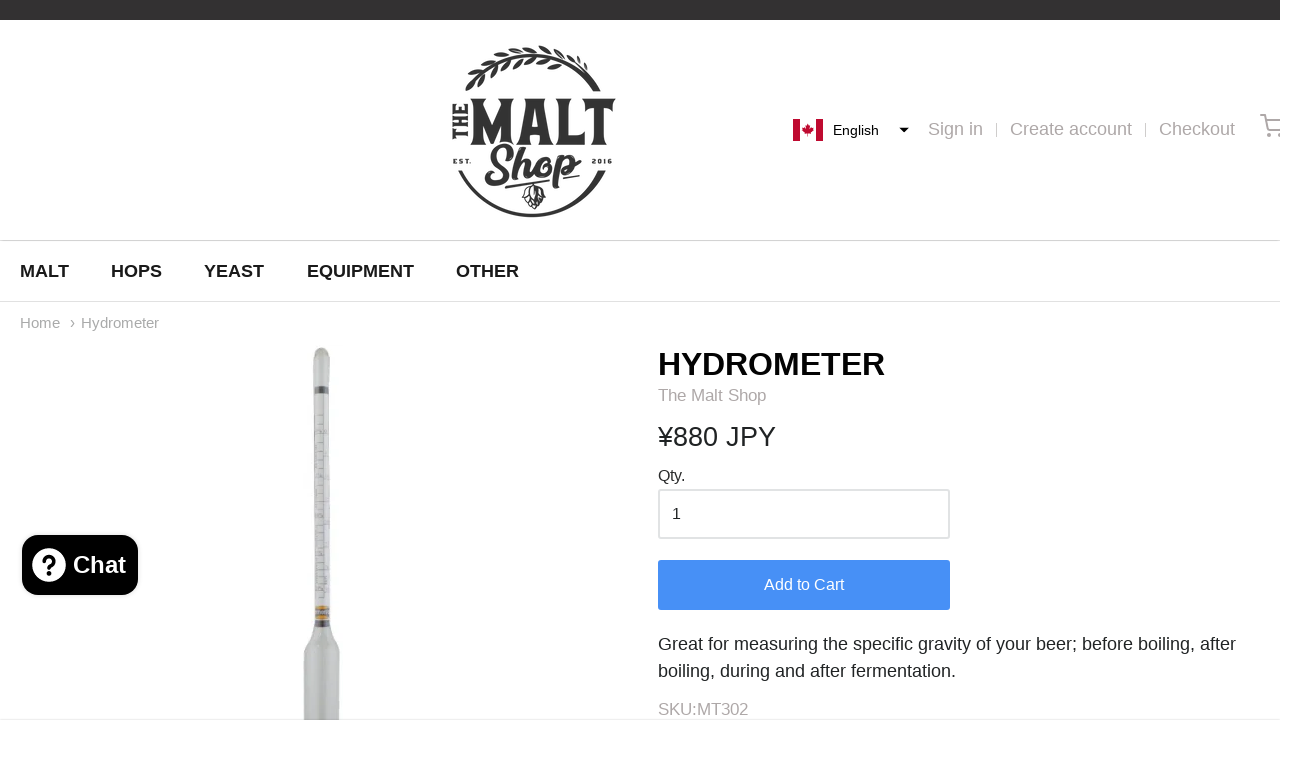

--- FILE ---
content_type: text/javascript
request_url: https://themaltshop.biz/cdn/shop/t/6/assets/theme-custom.js?v=2786494405936754481615285169
body_size: -631
content:
(function($){$(function(){})})(jQuery);
//# sourceMappingURL=/cdn/shop/t/6/assets/theme-custom.js.map?v=2786494405936754481615285169
